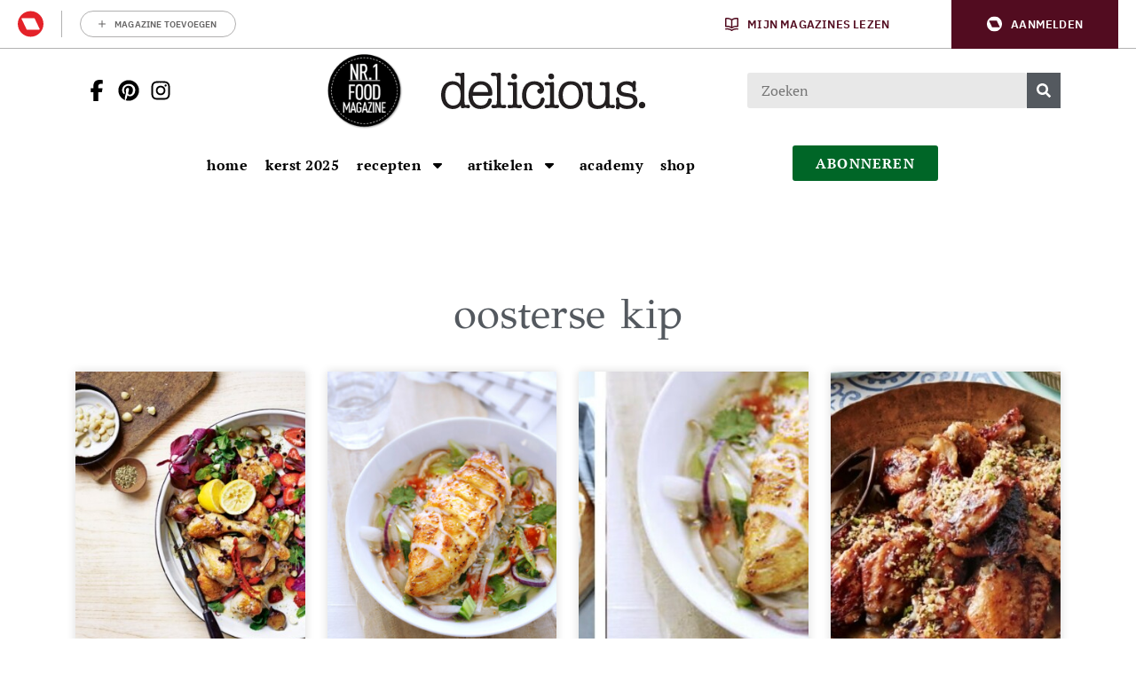

--- FILE ---
content_type: application/x-javascript
request_url: https://deliciousmagazine.nl/app/plugins/wpg-userprofile/assets/dist/main.min.js?rel=245
body_size: 3891
content:
(()=>{"use strict";var t,e={339:()=>{function t(t,e){for(var a=0;a<e.length;a++){var o=e[a];o.enumerable=o.enumerable||!1,o.configurable=!0,"value"in o&&(o.writable=!0),Object.defineProperty(t,o.key,o)}}function e(t){return function(t){if(Array.isArray(t))return a(t)}(t)||function(t){if("undefined"!=typeof Symbol&&Symbol.iterator in Object(t))return Array.from(t)}(t)||function(t,e){if(t){if("string"==typeof t)return a(t,e);var o=Object.prototype.toString.call(t).slice(8,-1);return"Object"===o&&t.constructor&&(o=t.constructor.name),"Map"===o||"Set"===o?Array.from(t):"Arguments"===o||/^(?:Ui|I)nt(?:8|16|32)(?:Clamped)?Array$/.test(o)?a(t,e):void 0}}(t)||function(){throw new TypeError("Invalid attempt to spread non-iterable instance.\nIn order to be iterable, non-array objects must have a [Symbol.iterator]() method.")}()}function a(t,e){(null==e||e>t.length)&&(e=t.length);for(var a=0,o=new Array(e);a<e;a++)o[a]=t[a];return o}var o,i,n,r,d,s=(o=["a[href]","area[href]",'input:not([disabled]):not([type="hidden"]):not([aria-hidden])',"select:not([disabled]):not([aria-hidden])","textarea:not([disabled]):not([aria-hidden])","button:not([disabled]):not([aria-hidden])","iframe","object","embed","[contenteditable]",'[tabindex]:not([tabindex^="-"])'],i=function(){function a(t){var o=t.targetModal,i=t.triggers,n=void 0===i?[]:i,r=t.onShow,d=void 0===r?function(){}:r,s=t.onClose,l=void 0===s?function(){}:s,c=t.openTrigger,u=void 0===c?"data-micromodal-trigger":c,f=t.closeTrigger,g=void 0===f?"data-micromodal-close":f,v=t.openClass,p=void 0===v?"is-open":v,h=t.disableScroll,m=void 0!==h&&h,w=t.disableFocus,b=void 0!==w&&w,y=t.awaitCloseAnimation,k=void 0!==y&&y,_=t.awaitOpenAnimation,E=void 0!==_&&_,C=t.debugMode,T=void 0!==C&&C;!function(t,e){if(!(t instanceof e))throw new TypeError("Cannot call a class as a function")}(this,a),this.modal=document.getElementById(o),this.config={debugMode:T,disableScroll:m,openTrigger:u,closeTrigger:g,openClass:p,onShow:d,onClose:l,awaitCloseAnimation:k,awaitOpenAnimation:E,disableFocus:b},n.length>0&&this.registerTriggers.apply(this,e(n)),this.onClick=this.onClick.bind(this),this.onKeydown=this.onKeydown.bind(this)}var i,n;return i=a,(n=[{key:"registerTriggers",value:function(){for(var t=this,e=arguments.length,a=new Array(e),o=0;o<e;o++)a[o]=arguments[o];a.filter(Boolean).forEach((function(e){e.addEventListener("click",(function(e){return t.showModal(e)}))}))}},{key:"showModal",value:function(){var t=this,e=arguments.length>0&&void 0!==arguments[0]?arguments[0]:null;if(this.activeElement=document.activeElement,this.modal.setAttribute("aria-hidden","false"),this.modal.classList.add(this.config.openClass),this.scrollBehaviour("disable"),this.addEventListeners(),this.config.awaitOpenAnimation){this.modal.addEventListener("animationend",(function e(){t.modal.removeEventListener("animationend",e,!1),t.setFocusToFirstNode()}),!1)}else this.setFocusToFirstNode();this.config.onShow(this.modal,this.activeElement,e)}},{key:"closeModal",value:function(){var t=arguments.length>0&&void 0!==arguments[0]?arguments[0]:null,e=this.modal;if(this.modal.setAttribute("aria-hidden","true"),this.removeEventListeners(),this.scrollBehaviour("enable"),this.activeElement&&this.activeElement.focus&&this.activeElement.focus(),this.config.onClose(this.modal,this.activeElement,t),this.config.awaitCloseAnimation){var a=this.config.openClass;this.modal.addEventListener("animationend",(function t(){e.classList.remove(a),e.removeEventListener("animationend",t,!1)}),!1)}else e.classList.remove(this.config.openClass)}},{key:"closeModalById",value:function(t){this.modal=document.getElementById(t),this.modal&&this.closeModal()}},{key:"scrollBehaviour",value:function(t){if(this.config.disableScroll){var e=document.querySelector("body");switch(t){case"enable":Object.assign(e.style,{overflow:""});break;case"disable":Object.assign(e.style,{overflow:"hidden"})}}}},{key:"addEventListeners",value:function(){this.modal.addEventListener("touchstart",this.onClick),this.modal.addEventListener("click",this.onClick),document.addEventListener("keydown",this.onKeydown)}},{key:"removeEventListeners",value:function(){this.modal.removeEventListener("touchstart",this.onClick),this.modal.removeEventListener("click",this.onClick),document.removeEventListener("keydown",this.onKeydown)}},{key:"onClick",value:function(t){(t.target.hasAttribute(this.config.closeTrigger)||t.target.parentNode.hasAttribute(this.config.closeTrigger))&&(t.preventDefault(),t.stopPropagation(),this.closeModal(t))}},{key:"onKeydown",value:function(t){27===t.keyCode&&this.closeModal(t),9===t.keyCode&&this.retainFocus(t)}},{key:"getFocusableNodes",value:function(){var t=this.modal.querySelectorAll(o);return Array.apply(void 0,e(t))}},{key:"setFocusToFirstNode",value:function(){var t=this;if(!this.config.disableFocus){var e=this.getFocusableNodes();if(0!==e.length){var a=e.filter((function(e){return!e.hasAttribute(t.config.closeTrigger)}));a.length>0&&a[0].focus(),0===a.length&&e[0].focus()}}}},{key:"retainFocus",value:function(t){var e=this.getFocusableNodes();if(0!==e.length)if(e=e.filter((function(t){return null!==t.offsetParent})),this.modal.contains(document.activeElement)){var a=e.indexOf(document.activeElement);t.shiftKey&&0===a&&(e[e.length-1].focus(),t.preventDefault()),!t.shiftKey&&e.length>0&&a===e.length-1&&(e[0].focus(),t.preventDefault())}else e[0].focus()}}])&&t(i.prototype,n),a}(),n=null,r=function(t){if(!document.getElementById(t))return console.warn("MicroModal: ❗Seems like you have missed %c'".concat(t,"'"),"background-color: #f8f9fa;color: #50596c;font-weight: bold;","ID somewhere in your code. Refer example below to resolve it."),console.warn("%cExample:","background-color: #f8f9fa;color: #50596c;font-weight: bold;",'<div class="modal" id="'.concat(t,'"></div>')),!1},d=function(t,e){if(function(t){t.length<=0&&(console.warn("MicroModal: ❗Please specify at least one %c'micromodal-trigger'","background-color: #f8f9fa;color: #50596c;font-weight: bold;","data attribute."),console.warn("%cExample:","background-color: #f8f9fa;color: #50596c;font-weight: bold;",'<a href="#" data-micromodal-trigger="my-modal"></a>'))}(t),!e)return!0;for(var a in e)r(a);return!0},{init:function(t){var a=Object.assign({},{openTrigger:"data-micromodal-trigger"},t),o=e(document.querySelectorAll("[".concat(a.openTrigger,"]"))),r=function(t,e){var a=[];return t.forEach((function(t){var o=t.attributes[e].value;void 0===a[o]&&(a[o]=[]),a[o].push(t)})),a}(o,a.openTrigger);if(!0!==a.debugMode||!1!==d(o,r))for(var s in r){var l=r[s];a.targetModal=s,a.triggers=e(l),n=new i(a)}},show:function(t,e){var a=e||{};a.targetModal=t,!0===a.debugMode&&!1===r(t)||(n&&n.removeEventListeners(),(n=new i(a)).showModal())},close:function(t){t?n.closeModalById(t):n.closeModal()}});"undefined"!=typeof window&&(window.MicroModal=s);const l=s;var c;jQuery(document).ready((function(t){if(t(document).on("wpgu-set-favorites-selected",(function(){if(t("[data-wpgu-favorite-btn]").length){var e=t("body").data("wpgu-favorite-posts");t.each(e,(function(e,a){t('[data-wpgu-favorite-id="'+a+'"]').each((function(){t(this).hasClass("selected")||t(this).addClass("selected")}))})),t(document).trigger("wpgu-favorites-marked-selected")}})),t.ajax({url:wpguvars.ajaxurl,data:{action:"wpgu_get_account_info"},type:"POST",dataType:"json"}).done((function(e){!0===e.success&&e.data.favorite_ids&&t.isArray(e.data.favorite_ids)&&(t("body").data("wpgu-favorite-posts",e.data.favorite_ids),t(document).trigger("wpgu-set-favorites-selected"))})),t("body").on("click","[data-wpgu-favorite-btn]",(function(e){e.preventDefault();var a=t(this),o=a.data("wpgu-favorite-id"),i=a.data("wpgu-favorite-label");if(1==a.data("wpgu-favorite-toggled"))return!1;a.data("wpgu-favorite-toggled",!0),t('[data-wpgu-favorite-id="'+o+'"]').toggleClass("selected"),t(document).trigger("wpgu-favorite-btn-clicked",[a]),t.ajax({url:wpguvars.ajaxurl,data:{action:"wpgu_toggle_favorite",post_id:o,current_url:window.location.protocol+"//"+window.location.hostname+window.location.pathname},type:"POST",dataType:"json"}).done((function(e){if(a.data("wpgu-favorite-toggled",!1),e.data.favorite_added&&t(document).trigger("wpgu-favorite-added",[o]),e.data.favorite_removed&&t(document).trigger("wpgu-favorite-removed",[o]),e.data.modal)return t("#"+e.data.modal_id).length&&t("#"+e.data.modal_id).remove(),t("body").append(e.data.modal),l.show(e.data.modal_id),!0!==e.data.logged_in?window.wpguGtmTrackEvent("wpgu-favorite-button","not logged in click",i):e.data.nawnr?!0!==e.data.has_subscription_access&&window.wpguGtmTrackEvent("wpgu-favorite-button","old subscriber click",i):window.wpguGtmTrackEvent("wpgu-favorite-button","not subscriber click",i),void t('[data-wpgu-favorite-id="'+o+'"]').toggleClass("selected");null!=e.data.favorite_ids&&t("body").data("wpgu-favorite-posts",e.data.favorite_ids),e.data.favorite_removed&&(t("[data-wpgu-favorite-posts-container]").length&&t("[data-wpgu-favorite-posts-container]").find('[data-wpgu-favorite-post="'+e.data.favorite_removed+'"]').length&&(t("[data-wpgu-favorite-posts-container]").find('[data-wpgu-favorite-post="'+e.data.favorite_removed+'"]').remove(),t(document).trigger("wpgu-set-favorites-selected"),t("a[data-wpgu-favorite-load-more]").length&&t("a[data-wpgu-favorite-load-more]").data("offset",t("a[data-wpgu-favorite-load-more]").data("offset")-1)),window.wpguGtmTrackEvent("wpgu-favorite-button","removed favorite post",i)),e.data.favorite_added&&e.data.favorite_added_html&&(t("[data-wpgu-favorite-posts-container]").length&&(t("[data-wpgu-favorite-posts-container]").prepend(e.data.favorite_added_html),t(document).trigger("wpgu-set-favorites-selected"),t("a[data-wpgu-favorite-load-more]").length&&t("a[data-wpgu-favorite-load-more]").data("offset",t("a[data-wpgu-favorite-load-more]").data("offset")+1)),window.wpguGtmTrackEvent("wpgu-favorite-button","added favorite post",i))}))})),t("[data-wpgu-favorite-posts-container]").length){var e=t("[data-wpgu-favorite-posts-container]"),a=e.data("offset"),o=e.data("amount");t.ajax({url:wpguvars.ajaxurl,data:{action:"wpgu_get_favorite_items",post_id:wpguvars.post_id,offset:a,amount:o},type:"POST",dataType:"json"}).done((function(a){a.data.redirect_url&&window.location.replace(a.data.redirect_url),!0===a.success&&0!==a.data.posts_total?(e.append(a.data.posts),a.data.posts_total>6&&t("[data-wpgu-favorite-load-more-container]").length&&t("[data-wpgu-favorite-load-more-container]").removeClass("d-none"),t(document).trigger("wpgu-set-favorites-selected")):console.warn("No posts found")}))}t(document).on("click","a[data-wpgu-favorite-load-more]",(function(e){if(e.preventDefault(),!t("[data-wpgu-favorite-load-more-target]").length)return console.warn("Load more target not found"),!1;if(t("[data-wpgu-loading-icon]").length)return!1;var a=t(e.target),o=a.data("loadingtxt"),i=a.text(),n=a.attr("title"),r=a.data("offset"),d=a.data("amount");a.html(o),a.removeClass("has-error"),a.addClass("is-loading"),t.ajax({url:wpguvars.ajaxurl,data:{action:"wpgu_load_more_favorite_items",post_id:wpguvars.post_id,offset:r,amount:d,title:n},type:"POST",dataType:"json"}).done((function(e){if(a.text(i),a.removeClass("is-loading"),!0!==e.success||0===e.data.posts_total)return a.addClass("has-error"),void console.warn("No posts found");t("[data-wpgu-favorite-load-more-target]").append(e.data.posts);var o=r+d;void 0!==a.data("offset")&&a.data("offset",o),o>=parseInt(e.data.posts_total)&&t("[data-wpgu-favorite-load-more-container]").html(""),t(document).trigger("wpgu-set-favorites-selected")}))}))})),(c=jQuery)(document).ready((function(){c(document).on("click","a[data-wpgu-ga-category]",(function(t){var e=c(this).data("wpgu-ga-category"),a=c(this).data("wpgu-ga-action"),o=c(this).data("wpgu-ga-label");window.wpguGtmTrackEvent(e,a,o)}))})),window.wpguGtmTrackEvent=function(t,e,a){if(window.dataLayer){var o={event:"TrackEvent",eventCategory:t,eventAction:e,eventLabel:a};try{dataLayer.push(o)}catch(t){console.log(t)}}}},724:()=>{},614:()=>{}},a={};function o(t){var i=a[t];if(void 0!==i)return i.exports;var n=a[t]={exports:{}};return e[t](n,n.exports,o),n.exports}o.m=e,t=[],o.O=(e,a,i,n)=>{if(!a){var r=1/0;for(c=0;c<t.length;c++){for(var[a,i,n]=t[c],d=!0,s=0;s<a.length;s++)(!1&n||r>=n)&&Object.keys(o.O).every((t=>o.O[t](a[s])))?a.splice(s--,1):(d=!1,n<r&&(r=n));if(d){t.splice(c--,1);var l=i();void 0!==l&&(e=l)}}return e}n=n||0;for(var c=t.length;c>0&&t[c-1][2]>n;c--)t[c]=t[c-1];t[c]=[a,i,n]},o.o=(t,e)=>Object.prototype.hasOwnProperty.call(t,e),(()=>{var t={590:0,311:0,59:0};o.O.j=e=>0===t[e];var e=(e,a)=>{var i,n,[r,d,s]=a,l=0;if(r.some((e=>0!==t[e]))){for(i in d)o.o(d,i)&&(o.m[i]=d[i]);if(s)var c=s(o)}for(e&&e(a);l<r.length;l++)n=r[l],o.o(t,n)&&t[n]&&t[n][0](),t[n]=0;return o.O(c)},a=self.webpackChunkwpg_userprofile=self.webpackChunkwpg_userprofile||[];a.forEach(e.bind(null,0)),a.push=e.bind(null,a.push.bind(a))})(),o.O(void 0,[311,59],(()=>o(339))),o.O(void 0,[311,59],(()=>o(724)));var i=o.O(void 0,[311,59],(()=>o(614)));i=o.O(i)})();
//# sourceMappingURL=main.min.js.map